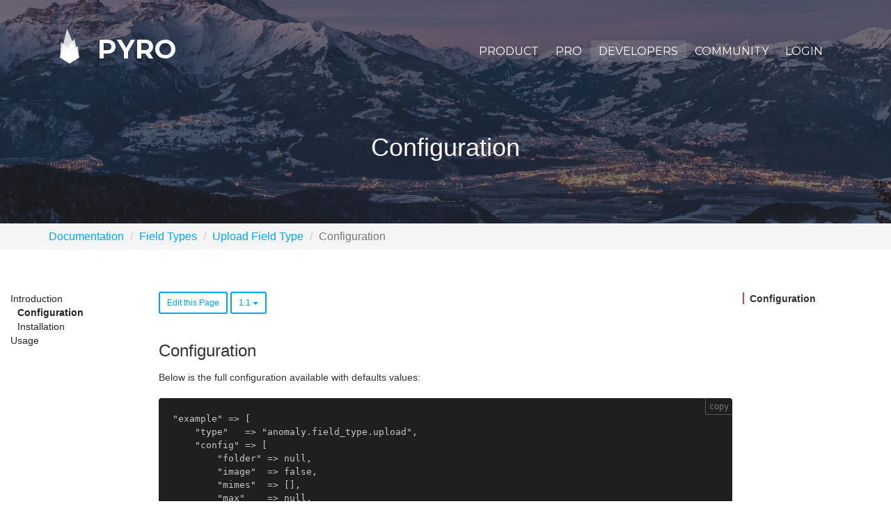

--- FILE ---
content_type: text/html; charset=UTF-8
request_url: https://pyrocms.com/documentation/upload-field-type/1.1/introduction/configuration
body_size: 8716
content:
<!doctype html>

<html>

<head>
            <!-- Locale -->
<meta http-equiv="Content-Language" content="en">

<!-- To the Future! -->
<meta http-equiv="X-UA-Compatible" content="IE=edge,chrome=1">

<!-- Meta Tags -->
<meta charset="utf-8">
<meta name="viewport" content="width=device-width"/>
<meta http-equiv="Content-Type" content="text/html; charset=UTF-8">
<meta name="generator" content="PyroCMS"/>
<meta name="viewport" content="width=device-width, initial-scale=1.0, maximum-scale=1.0">
<meta name="description" content=""/>

<meta name="cf-2fa-verify" content="e29e7df3ece6f33">

<meta property="og:site_name" content="PyroCMS"/>
<meta property="og:image" content="/app/pyrocms/assets/addons/pyrocms/pyrocms/pyrocms-theme/resources/img/banner.png?v=1698592135"/>
<meta property="og:description" content=""/>
<meta property="og:title" content="Configuration"/>
<meta property="og:url" content="https://pyrocms.com/documentation/upload-field-type/1.1/introduction/configuration"/>
<meta property="og:type" content="website"/>

<title>
    PyroCMS
    &#8250;
    Configuration
</title>

<!-- Favicons -->
<link rel="icon" type="image/x-icon" href="/app/pyrocms/assets/addons/pyrocms/pyrocms/pyrocms-theme/resources/img/favicons/48663e170e05e4271e143506cea40f2a.png?v=1698592135"/>
<link rel="icon" type="image/png" href="/app/pyrocms/assets/addons/pyrocms/pyrocms/pyrocms-theme/resources/img/favicons/13d0933a8190b95c3358f2024b0ad97f.png?v=1698592135" sizes="16x16"/>
<link rel="icon" type="image/png" href="/app/pyrocms/assets/addons/pyrocms/pyrocms/pyrocms-theme/resources/img/favicons/48663e170e05e4271e143506cea40f2a.png?v=1698592135" sizes="32x32"/>
<link rel="icon" type="image/png" href="/app/pyrocms/assets/addons/pyrocms/pyrocms/pyrocms-theme/resources/img/favicons/f1ff8dffc147133162d37c9b47e5d7f8.png?v=1698592135" sizes="96x96"/>
<link rel="icon" type="image/png" href="/app/pyrocms/assets/addons/pyrocms/pyrocms/pyrocms-theme/resources/img/favicons/a2ebd1fb969b48ead0d24d6406f5c730.png?v=1698592135" sizes="128x128"/>
<link rel="icon" type="image/png" href="/app/pyrocms/assets/addons/pyrocms/pyrocms/pyrocms-theme/resources/img/favicons/1fd8db1e0c3f7b69ad33d0a2007ef1f4.png?v=1698592135" sizes="196x196"/>
<link rel="apple-touch-icon-precomposed" sizes="57x57" href="/app/pyrocms/assets/addons/pyrocms/pyrocms/pyrocms-theme/resources/img/favicons/d0e6109d57b0d9c34ef6ffb230b9db19.png?v=1698592135"/>
<link rel="apple-touch-icon-precomposed" sizes="60x60" href="/app/pyrocms/assets/addons/pyrocms/pyrocms/pyrocms-theme/resources/img/favicons/605f36ea94aec1eebe441dc906f52eeb.png?v=1698592135"/>
<link rel="apple-touch-icon-precomposed" sizes="72x72" href="/app/pyrocms/assets/addons/pyrocms/pyrocms/pyrocms-theme/resources/img/favicons/a52847c9f4f703530f26b319ede8baa2.png?v=1698592135"/>
<link rel="apple-touch-icon-precomposed" sizes="76x76" href="/app/pyrocms/assets/addons/pyrocms/pyrocms/pyrocms-theme/resources/img/favicons/8fe17e4613118c900697dfb79443aa05.png?v=1698592135"/>
<link rel="apple-touch-icon-precomposed" sizes="114x114" href="/app/pyrocms/assets/addons/pyrocms/pyrocms/pyrocms-theme/resources/img/favicons/33d3e5a27492ae35c1f1b7dc88c40fa7.png?v=1698592135"/>
<link rel="apple-touch-icon-precomposed" sizes="120x120" href="/app/pyrocms/assets/addons/pyrocms/pyrocms/pyrocms-theme/resources/img/favicons/44eb84220317305e65ece4930ca7b01f.png?v=1698592135"/>
<link rel="apple-touch-icon-precomposed" sizes="144x144" href="/app/pyrocms/assets/addons/pyrocms/pyrocms/pyrocms-theme/resources/img/favicons/9325cf6cac3d229fa9800a791920abd6.png?v=1698592135"/>
<link rel="apple-touch-icon-precomposed" sizes="152x152" href="/app/pyrocms/assets/addons/pyrocms/pyrocms/pyrocms-theme/resources/img/favicons/7dfa5e79aa778c1de9617f44eefd0015.png?v=1698592135"/>




<link rel="stylesheet" href="https://maxcdn.bootstrapcdn.com/bootstrap/3.3.7/css/bootstrap.min.css">









<link media="all" type="text/css" rel="stylesheet" href="/app/pyrocms/assets/public/theme.css?v=1698592135">
<script src="/app/pyrocms/assets/public/theme.js?v=1698592135"></script>

<script src="https://maxcdn.bootstrapcdn.com/bootstrap/3.3.7/js/bootstrap.min.js"></script>

<script type="text/javascript">

    const APPLICATION_URL = "https://pyrocms.com/documentation/upload-field-type/1.1/introduction/configuration";
    const APPLICATION_REFERENCE = "pyrocms";
    const APPLICATION_DOMAIN = "";

    const CSRF_TOKEN = "5Eh5oaeT5Xac78DtuYzCHJh3L5zkb9l6o9PW9hHY";
    const APP_DEBUG = "";
    const APP_URL = "http://localhost";
    const REQUEST_ROOT = "https://pyrocms.com";
    const REQUEST_ROOT_PATH = "";
    const TIMEZONE = "America/Chicago";
    const LOCALE = "en";
    
</script>



<script type="text/javascript">
    var _gaq = _gaq || [];
    _gaq.push(['_setAccount', 'UA-40011137-1'], ['_trackPageview']);
    (function () {
        var ga = document.createElement('script');
        ga.type = 'text/javascript';
        ga.async = true;
        ga.src = ('https:' == document.location.protocol ? 'https://ssl' : 'http://www') + '.google-analytics.com/ga.js';
        (document.getElementsByTagName('head')[0] || document.getElementsByTagName('body')[0]).appendChild(ga);
    })();
</script>

<!-- Facebook Pixel Code -->
<script>
    !function (f, b, e, v, n, t, s) {
        if (f.fbq)return;
        n = f.fbq = function () {
            n.callMethod ?
                n.callMethod.apply(n, arguments) : n.queue.push(arguments)
        };
        if (!f._fbq) f._fbq = n;
        n.push = n;
        n.loaded = !0;
        n.version = '2.0';
        n.queue = [];
        t = b.createElement(e);
        t.async = !0;
        t.src = v;
        s = b.getElementsByTagName(e)[0];
        s.parentNode.insertBefore(t, s)
    }(window,
        document, 'script', 'https://connect.facebook.net/en_US/fbevents.js');
    fbq('init', '1464963020194459'); // Insert your pixel ID here.
    fbq('track', 'PageView');
</script>
<noscript><img height="1" width="1" style="display:none"
               src="https://www.facebook.com/tr?id=1464963020194459&ev=PageView&noscript=1"
    /></noscript>
<!-- DO NOT MODIFY -->
<!-- End Facebook Pixel Code -->
    </head>

<body>

    <section id="banner" class="banner"
         style="background-image: url('/app/pyrocms/assets/addons/pyrocms/pyrocms/pyrocms-theme/resources/img/banner/mountains2.jpg?v=1698592135');">

    <header id="header">
    <div class="container">

        <nav class="navbar">
            <div class="container-fluid">

                <div class="navbar-header">
                    <button type="button" class="navbar-toggle collapsed" data-toggle="navigation"
                            data-target="#top-navbar">
                        <i class="fa fa-bars "></i>
                    </button>

                    <a class="navbar-brand" href="/">
                        <?xml version="1.0" encoding="utf-8"?>
<!-- Generator: Adobe Illustrator 16.0.0, SVG Export Plug-In . SVG Version: 6.00 Build 0)  -->
<!DOCTYPE svg PUBLIC "-//W3C//DTD SVG 1.1//EN" "http://www.w3.org/Graphics/SVG/1.1/DTD/svg11.dtd">
<svg version="1.1" id="Layer_1" xmlns="http://www.w3.org/2000/svg" xmlns:xlink="http://www.w3.org/1999/xlink" x="0px" y="0px"
	 width="336.5px" height="612px" viewBox="0 0 336.5 612" style="enable-background:new 0 0 336.5 612;" xml:space="preserve">
<style type="text/css">
<![CDATA[
	.st0{opacity:0.8;}
]]>
</style>
<polygon class="st0" points="336.5,507 168,612 0,506.5 250.7,176.7 "/>
<polygon class="st0" points="336.5,507 168,612 0,506.5 122,0 "/>
<polygon class="st0" points="336.5,507 168,612 0,506.5 17.3,235.3 "/>
<polygon class="st0" points="312,312 336.5,507 168,612 0,506.5 "/>
</svg>
 Pyro
                    </a>
                </div>

                <div class="collapse navbar-collapse" id="top-navbar">
                    
<ul class="nav navbar-nav navbar-right" >
    
    
            <li  class="
        dropdown
        
        
        
        ">

        <a
                href="#"
                target="_self"
                class=" dropdown"
                
                                     data-toggle="dropdown"
                        >
            Product
        </a>

                    
                
                <ul class="dropdown-menu">
                
    
            <li  class="
        
        
        
        
        ">

        <a
                href="https://pyrocms.com/product/features"
                target="_self"
                class=" "
                
                        >
            Features
        </a>

                </li>
            <li  class="
        
        
        
        
        ">

        <a
                href="https://pyrocms.com/product/platform"
                target="_self"
                class=" "
                
                        >
            Platform
        </a>

                </li>
    
                </ul>
                            </li>
            <li  class="
        
        
        
        
        ">

        <a
                href="https://pyrocms.com/pro"
                target="_self"
                class=" "
                
                        >
            Pro
        </a>

                </li>
            <li  class="
        dropdown
        active
        
        
        ">

        <a
                href="#"
                target="_self"
                class=" dropdown"
                
                                     data-toggle="dropdown"
                        >
            Developers
        </a>

                    
                
                <ul class="dropdown-menu">
                
    
            <li  class="
        
        
        selected
        
        ">

        <a
                href="https://pyrocms.com/documentation"
                target="_self"
                class=" "
                
                        >
            Documentation
        </a>

                </li>
            <li  class="
        
        
        
        
        ">

        <a
                href="https://pyrocms.com/help"
                target="_self"
                class=" "
                
                        >
            Guides
        </a>

                </li>
            <li  class="
        
        
        
        
        ">

        <a
                href="https://pyrocms.com/videos"
                target="_self"
                class=" "
                
                        >
            Videos
        </a>

                </li>
            <li  class="
        
        
        
        
        ">

        <a href="https://github.com/pyrocms/pyrocms" target="_blank" class=" ">
            GitHub
        </a>

                </li>
    
                </ul>
                            </li>
            <li  class="
        dropdown
        
        
        
        ">

        <a
                href="#"
                target="_self"
                class=" dropdown"
                
                                     data-toggle="dropdown"
                        >
            Community
        </a>

                    
                
                <ul class="dropdown-menu">
                
    
            <li  class="
        
        
        
        
        ">

        <a
                href="https://pyrocms.com/posts"
                target="_self"
                class=" "
                
                        >
            Blog
        </a>

                </li>
            <li  class="
        
        
        
        
        ">

        <a
                href="https://pyrocms.com/forum"
                target="_self"
                class=" "
                
                        >
            Forum
        </a>

                </li>
            <li  class="
        
        
        
        
        ">

        <a
                href="https://discord.gg/Sh79MvV"
                target="_blank"
                class=" "
                
                        >
            Discord
        </a>

                </li>
            <li  class="
        
        
        
        
        ">

        <a href="https://twitter.com/pyrocms" target="_blank" class=" ">
            Twitter
        </a>

                </li>
            <li  class="
        
        
        
        
        ">

        <a
                href="https://www.facebook.com/pyrocms"
                target="_blank"
                class=" "
                
                        >
            Facebook
        </a>

                </li>
    
                </ul>
                            </li>
            <li  class="
        
        
        
        
        ">

        <a
                href="https://pyrocms.com/login?redirect=https://pyrocms.com/documentation/upload-field-type/1.1/introduction/configuration"
                target="_self"
                class=" "
                
                        >
            Login
        </a>

                </li>
    
</ul>

                </div>

            </div>
        </nav>

    </div>
</header>

    <div class="banner-content">
        <div class="container text-center">
            <h1>Configuration</h1>
        </div>
    </div>

</section>

<div class="breadcrumb-wrapper">
    <div class="container">
            <ol class="breadcrumb">
                                    <li class="breadcrumb-item"><a href="https://pyrocms.com/documentation">Documentation</a></li>
                                                <li class="breadcrumb-item"><a href="https://pyrocms.com/documentation/categories/field-types">Field Types</a></li>
                                                <li class="breadcrumb-item"><a href="https://pyrocms.com/documentation/upload-field-type">Upload Field Type</a></li>
                                                <li class="breadcrumb-item active">Configuration</li>
                        </ol>

    </div>
</div>

<main id="main">

    <section id="navigation">

    <aside class="nav">

        <a href="#" class="close" data-toggle="navigation">X</a>

        <ul class="nav">
                                                <li class="nav-header">
                        Product
                    </li>
                                            <li class="nav-item">
                            <a class="nav-link " target="_self"
                               href="https://pyrocms.com/product/features">
                                Features
                            </a>
                        </li>
                                            <li class="nav-item">
                            <a class="nav-link " target="_self"
                               href="https://pyrocms.com/product/platform">
                                Platform
                            </a>
                        </li>
                                            <li class="nav-item">
                            <a class="nav-link " target="_self"
                               href="https://pyrocms.com/pro">
                                Pyro PRO
                            </a>
                        </li>
                                                                                                                                                                        <li class="nav-header">
                        Developers
                    </li>
                                            <li class="nav-item">
                            <a class="nav-link " target="_self"
                               href="https://pyrocms.com/documentation">
                                Documentation
                            </a>
                        </li>
                                            <li class="nav-item">
                            <a class="nav-link " target="_self"
                               href="https://pyrocms.com/help">
                                Guides
                            </a>
                        </li>
                                            <li class="nav-item">
                            <a class="nav-link " target="_self"
                               href="https://pyrocms.com/videos">
                                Videos
                            </a>
                        </li>
                                            <li class="nav-item">
                            <a class="nav-link " target="_blank"
                               href="https://github.com/pyrocms/pyrocms">
                                GitHub
                            </a>
                        </li>
                                                                                                                                                                        <li class="nav-header">
                        Community
                    </li>
                                            <li class="nav-item">
                            <a class="nav-link " target="_self"
                               href="https://pyrocms.com/posts">
                                Blog
                            </a>
                        </li>
                                            <li class="nav-item">
                            <a class="nav-link " target="_self"
                               href="https://pyrocms.com/forum">
                                Forum
                            </a>
                        </li>
                                            <li class="nav-item">
                            <a class="nav-link " target="_blank"
                               href="https://discord.gg/Sh79MvV">
                                Discord
                            </a>
                        </li>
                                            <li class="nav-item">
                            <a class="nav-link " target="_self"
                               href="https://twitter.com/pyrocms">
                                Twitter
                            </a>
                        </li>
                                            <li class="nav-item">
                            <a class="nav-link " target="_self"
                               href="https://facebook.com/pyrocms">
                                Facebook
                            </a>
                        </li>
                                            <li class="nav-item">
                            <a class="nav-link " target="_self"
                               href="https://pyrocms.com/login?redirect=https://pyrocms.com/documentation/upload-field-type/1.1/introduction/configuration">
                                Login
                            </a>
                        </li>
                                                                                                                                                                                                                                                            </ul>
    </aside>

</section>

    <div id="content">

        <section id="messages" class="container-fluid">

    <!-- Success Messages -->
    
    <!-- Informational Messages -->
    

    <!-- Warning Messages -->
    

    <!-- Error Messages -->
    
</section>

	
    <style type="text/css">
        
        
    </style>

    
    
    
    
    

    <div class="container-fluid">
        <div class="row">

            <div class="col-lg-2">
                <div class="documentation__sidebar documentation__sidebar--left">
                    
<ul class="">
    
    
            <li class="
        dropdown
        active
        
        ">

        <a
                href="https://pyrocms.com/documentation/upload-field-type/1.1/introduction"
                class=""
                target="_self"
                
                                    
                        >
            Introduction
        </a>

                    
                
                <ul class="">
                
    
            <li class="
        
        
        selected
        ">

        <a
                href="https://pyrocms.com/documentation/upload-field-type/1.1/introduction/configuration"
                class=""
                target="_self"
                
                        >
            Configuration
        </a>

                </li>
            <li class="
        
        
        
        ">

        <a
                href="https://pyrocms.com/documentation/upload-field-type/1.1/introduction/installation"
                class=""
                target="_self"
                
                        >
            Installation
        </a>

                </li>
    
                </ul>
                            </li>
            <li class="
        dropdown
        
        
        ">

        <a
                href="https://pyrocms.com/documentation/upload-field-type/1.1/usage"
                class=""
                target="_self"
                
                                    
                        >
            Usage
        </a>

                    
                
                <ul class="">
                
    
            <li class="
        
        
        
        ">

        <a
                href="https://pyrocms.com/documentation/upload-field-type/1.1/usage/setting-values"
                class=""
                target="_self"
                
                        >
            Setting Values
        </a>

                </li>
            <li class="
        
        
        
        ">

        <a
                href="https://pyrocms.com/documentation/upload-field-type/1.1/usage/basic-output"
                class=""
                target="_self"
                
                        >
            Basic Output
        </a>

                </li>
            <li class="
        
        
        
        ">

        <a
                href="https://pyrocms.com/documentation/upload-field-type/1.1/usage/presenter-output"
                class=""
                target="_self"
                
                        >
            Presenter Output
        </a>

                </li>
    
                </ul>
                            </li>
    
</ul>

                </div>
            </div>

            <div class="col-lg-8">
                <div class="documentation__content">

                    <div class="dropdown">
                                                    <a href="https://github.com/anomalylabs/upload-field_type/tree/1.1/docs/en/01.introduction/02.configuration.md" target="_blank"
                               class="btn btn-sm btn-outline btn-info">
                                Edit this Page
                            </a>
                            <button class="btn btn-sm btn-outline btn-info dropdown-toggle" type="button"
                                    data-toggle="dropdown">
                                1.1
                                <span class="caret"></span>
                            </button>
                            <ul class="dropdown-menu">
                                                                    <li>
                                        <a href="https://pyrocms.com/documentation/upload-field-type/1.2/introduction/configuration">
                                            1.2
                                        </a>
                                    </li>
                                                                    <li>
                                        <a href="https://pyrocms.com/documentation/upload-field-type/1.1/introduction/configuration">
                                            1.1
                                        </a>
                                    </li>
                                                            </ul>
                                            </div>

                    <h3>Configuration</h3>
<p>Below is the full configuration available with defaults values:</p>
<pre><code>&quot;example&quot; =&gt; [
    &quot;type&quot;   =&gt; &quot;anomaly.field_type.upload&quot;,
    &quot;config&quot; =&gt; [
        &quot;folder&quot; =&gt; null,
        &quot;image&quot;  =&gt; false,
        &quot;mimes&quot;  =&gt; [],
        &quot;max&quot;    =&gt; null,
    ]
]
</code></pre>
<h6>Configuration</h6>
<table class="table table-bordered table-striped">
<thead>
<tr>
<th>Key</th>
<th>Example</th>
<th>Description</th>
</tr>
</thead>
<tbody>
<tr>
<td>
<p>folder</p>
</td>
<td>
<p><code>&quot;images&quot;</code></p>
</td>
<td>
<p>The slug or ID of the upload folders.</p>
</td>
</tr>
<tr>
<td>
<p>image</p>
</td>
<td>
<p>true</p>
</td>
<td>
<p>Whether to only allow image uploads or not.</p>
</td>
</tr>
<tr>
<td>
<p>mimes</p>
</td>
<td>
<p><code>[&quot;jpg&quot;, &quot;jpeg&quot;, &quot;png&quot;]</code></p>
</td>
<td>
<p>The allowed file types to upload.</p>
</td>
</tr>
<tr>
<td>
<p>max</p>
</td>
<td>
<p>2</p>
</td>
<td>
<p>The max upload size in megabytes. Defaults to folder max which may default to system max if not specified.</p>
</td>
</tr>
</tbody>
</table>

                </div>
            </div>

            <div class="col-lg-2 hidden-md hidden-sm hidden-xs">
                <div class="documentation__sidebar documentation__sidebar--right">
                    <div class="documentation__toc"></div>
                </div>
            </div>

        </div>
    </div>

        

    </div>

</main>

<script type="text/javascript">
    !function(e){function t(o){if(n[o])return n[o].exports;var l=n[o]={i:o,l:!1,exports:{}};return e[o].call(l.exports,l,l.exports,t),l.l=!0,l.exports}var n={};t.m=e,t.c=n,t.d=function(e,n,o){t.o(e,n)||Object.defineProperty(e,n,{configurable:!1,enumerable:!0,get:o})},t.n=function(e){var n=e&&e.__esModule?function(){return e.default}:function(){return e};return t.d(n,"a",n),n},t.o=function(e,t){return Object.prototype.hasOwnProperty.call(e,t)},t.p="",t(t.s=0)}([function(e,t,n){(function(o){var l,r,s;!function(n,o){r=[],l=o(n),void 0!==(s="function"==typeof l?l.apply(t,r):l)&&(e.exports=s)}(void 0!==o?o:this.window||this.global,function(e){"use strict";function t(){for(var e={},t=0;t<arguments.length;t++){var n=arguments[t];for(var o in n)m.call(n,o)&&(e[o]=n[o])}return e}function o(e,t,n){t||(t=250);var o,l;return function(){var r=n||this,s=+new Date,i=arguments;o&&s<o+t?(clearTimeout(l),l=setTimeout(function(){o=s,e.apply(r,i)},t)):(o=s,e.apply(r,i))}}var l,r,s=n(2),i={},c={},a=n(3),u=n(4);if("undefined"!=typeof window){var d,f=!!e.document.querySelector&&!!e.addEventListener,m=Object.prototype.hasOwnProperty;return c.destroy=function(){try{document.querySelector(i.tocSelector).innerHTML=""}catch(e){console.warn("Element not found: "+i.tocSelector)}i.scrollContainer&&document.querySelector(i.scrollContainer)?(document.querySelector(i.scrollContainer).removeEventListener("scroll",this._scrollListener,!1),document.querySelector(i.scrollContainer).removeEventListener("resize",this._scrollListener,!1),l&&document.querySelector(i.scrollContainer).removeEventListener("click",this._clickListener,!1)):(document.removeEventListener("scroll",this._scrollListener,!1),document.removeEventListener("resize",this._scrollListener,!1),l&&document.removeEventListener("click",this._clickListener,!1))},c.init=function(e){if(f&&(i=t(s,e||{}),this.options=i,this.state={},i.scrollSmooth&&(i.duration=i.scrollSmoothDuration,i.offset=i.scrollSmoothOffset,c.scrollSmooth=n(5).initSmoothScrolling(i)),l=a(i),r=u(i),this._buildHtml=l,this._parseContent=r,c.destroy(),null!==(d=r.selectHeadings(i.contentSelector,i.headingSelector)))){var m=r.nestHeadingsArray(d),h=m.nest;l.render(i.tocSelector,h),this._scrollListener=o(function(e){l.updateToc(d);var t=e&&e.target&&e.target.scrollingElement&&0===e.target.scrollingElement.scrollTop;(e&&(0===e.eventPhase||null===e.currentTarget)||t)&&(l.updateToc(d),i.scrollEndCallback&&i.scrollEndCallback(e))},i.throttleTimeout),this._scrollListener(),i.scrollContainer&&document.querySelector(i.scrollContainer)?(document.querySelector(i.scrollContainer).addEventListener("scroll",this._scrollListener,!1),document.querySelector(i.scrollContainer).addEventListener("resize",this._scrollListener,!1)):(document.addEventListener("scroll",this._scrollListener,!1),document.addEventListener("resize",this._scrollListener,!1));var p=null;return this._clickListener=o(function(e){i.scrollSmooth&&l.disableTocAnimation(e),l.updateToc(d),p&&clearTimeout(p),p=setTimeout(function(){l.enableTocAnimation()},i.scrollSmoothDuration)},i.throttleTimeout),i.scrollContainer&&document.querySelector(i.scrollContainer)?document.querySelector(i.scrollContainer).addEventListener("click",this._clickListener,!1):document.addEventListener("click",this._clickListener,!1),this}},c.refresh=function(e){c.destroy(),c.init(e||this.options)},e.tocbot=c,c}})}).call(t,n(1))},function(e,t){var n;n=function(){return this}();try{n=n||Function("return this")()||(0,eval)("this")}catch(e){"object"==typeof window&&(n=window)}e.exports=n},function(e,t){e.exports={tocSelector:".js-toc",contentSelector:".js-toc-content",headingSelector:"h1, h2, h3",ignoreSelector:".js-toc-ignore",hasInnerContainers:!1,linkClass:"toc-link",extraLinkClasses:"",activeLinkClass:"is-active-link",listClass:"toc-list",extraListClasses:"",isCollapsedClass:"is-collapsed",collapsibleClass:"is-collapsible",listItemClass:"toc-list-item",activeListItemClass:"is-active-li",collapseDepth:0,scrollSmooth:!0,scrollSmoothDuration:420,scrollSmoothOffset:0,scrollEndCallback:function(e){},headingsOffset:1,throttleTimeout:50,positionFixedSelector:null,positionFixedClass:"is-position-fixed",fixedSidebarOffset:"auto",includeHtml:!1,onClick:!1,orderedList:!0,scrollContainer:null}},function(e,t){e.exports=function(e){function t(e,n){var r=n.appendChild(o(e));if(e.children.length){var s=l(e.isCollapsed);e.children.forEach(function(e){t(e,s)}),r.appendChild(s)}}function n(e,n){var o=l(!1);n.forEach(function(e){t(e,o)});var r=document.querySelector(e);if(null!==r)return r.firstChild&&r.removeChild(r.firstChild),0===n.length?r:r.appendChild(o)}function o(t){var n=document.createElement("li"),o=document.createElement("a");return e.listItemClass&&n.setAttribute("class",e.listItemClass),e.onClick&&(o.onclick=e.onClick),e.includeHtml&&t.childNodes.length?d.call(t.childNodes,function(e){o.appendChild(e.cloneNode(!0))}):o.textContent=t.textContent,o.setAttribute("href","#"+t.id),o.setAttribute("class",e.linkClass+p+"node-name--"+t.nodeName+p+e.extraLinkClasses),n.appendChild(o),n}function l(t){var n=e.orderedList?"ol":"ul",o=document.createElement(n),l=e.listClass+p+e.extraListClasses;return t&&(l+=p+e.collapsibleClass,l+=p+e.isCollapsedClass),o.setAttribute("class",l),o}function r(){if(e.scrollContainer&&document.querySelector(e.scrollContainer))var t=document.querySelector(e.scrollContainer).scrollTop;else var t=document.documentElement.scrollTop||m.scrollTop;var n=document.querySelector(e.positionFixedSelector);"auto"===e.fixedSidebarOffset&&(e.fixedSidebarOffset=document.querySelector(e.tocSelector).offsetTop),t>e.fixedSidebarOffset?-1===n.className.indexOf(e.positionFixedClass)&&(n.className+=p+e.positionFixedClass):n.className=n.className.split(p+e.positionFixedClass).join("")}function s(t){var n=0;return t!=document.querySelector(e.contentSelector&&null!=t)&&(n=t.offsetTop,e.hasInnerContainers&&(n+=s(t.offsetParent))),n}function i(t){if(e.scrollContainer&&document.querySelector(e.scrollContainer))var n=document.querySelector(e.scrollContainer).scrollTop;else var n=document.documentElement.scrollTop||m.scrollTop;e.positionFixedSelector&&r();var o,l=t;if(h&&null!==document.querySelector(e.tocSelector)&&l.length>0){f.call(l,function(t,r){if(s(t)>n+e.headingsOffset+10){return o=l[0===r?r:r-1],!0}if(r===l.length-1)return o=l[l.length-1],!0});var i=document.querySelector(e.tocSelector).querySelectorAll("."+e.linkClass);d.call(i,function(t){t.className=t.className.split(p+e.activeLinkClass).join("")});var a=document.querySelector(e.tocSelector).querySelectorAll("."+e.listItemClass);d.call(a,function(t){t.className=t.className.split(p+e.activeListItemClass).join("")});var u=document.querySelector(e.tocSelector).querySelector("."+e.linkClass+".node-name--"+o.nodeName+'[href="#'+o.id+'"]');-1===u.className.indexOf(e.activeLinkClass)&&(u.className+=p+e.activeLinkClass);var C=u.parentNode;C&&-1===C.className.indexOf(e.activeListItemClass)&&(C.className+=p+e.activeListItemClass);var v=document.querySelector(e.tocSelector).querySelectorAll("."+e.listClass+"."+e.collapsibleClass);d.call(v,function(t){-1===t.className.indexOf(e.isCollapsedClass)&&(t.className+=p+e.isCollapsedClass)}),u.nextSibling&&-1!==u.nextSibling.className.indexOf(e.isCollapsedClass)&&(u.nextSibling.className=u.nextSibling.className.split(p+e.isCollapsedClass).join("")),c(u.parentNode.parentNode)}}function c(t){return-1!==t.className.indexOf(e.collapsibleClass)&&-1!==t.className.indexOf(e.isCollapsedClass)?(t.className=t.className.split(p+e.isCollapsedClass).join(""),c(t.parentNode.parentNode)):t}function a(t){var n=t.target||t.srcElement;"string"==typeof n.className&&-1!==n.className.indexOf(e.linkClass)&&(h=!1)}function u(){h=!0}var d=[].forEach,f=[].some,m=document.body,h=!0,p=" ";return{enableTocAnimation:u,disableTocAnimation:a,render:n,updateToc:i}}},function(e,t){e.exports=function(e){function t(e){return e[e.length-1]}function n(e){return+e.nodeName.split("H").join("")}function o(t){var o={id:t.id,children:[],nodeName:t.nodeName,headingLevel:n(t),textContent:t.textContent.trim()};return e.includeHtml&&(o.childNodes=t.childNodes),o}function l(l,r){for(var s=o(l),i=n(l),c=r,a=t(c),u=a?a.headingLevel:0,d=i-u;d>0;)a=t(c),a&&void 0!==a.children&&(c=a.children),d--;return i>=e.collapseDepth&&(s.isCollapsed=!0),c.push(s),c}function r(t,n){var o=n;e.ignoreSelector&&(o=n.split(",").map(function(t){return t.trim()+":not("+e.ignoreSelector+")"}));try{return document.querySelector(t).querySelectorAll(o)}catch(e){return console.warn("Element not found: "+t),null}}function s(e){return i.call(e,function(e,t){return l(o(t),e.nest),e},{nest:[]})}var i=[].reduce;return{nestHeadingsArray:s,selectHeadings:r}}},function(e,t){function n(e){function t(e){return"a"===e.tagName.toLowerCase()&&(e.hash.length>0||"#"===e.href.charAt(e.href.length-1))&&(n(e.href)===i||n(e.href)+"#"===i)}function n(e){return e.slice(0,e.lastIndexOf("#"))}function l(e){var t=document.getElementById(e.substring(1));t&&(/^(?:a|select|input|button|textarea)$/i.test(t.tagName)||(t.tabIndex=-1),t.focus())}!function(){document.documentElement.style}();var r=e.duration,s=e.offset,i=location.hash?n(location.href):location.href;!function(){function n(n){!t(n.target)||n.target.className.indexOf("no-smooth-scroll")>-1||"#"===n.target.href.charAt(n.target.href.length-2)&&"!"===n.target.href.charAt(n.target.href.length-1)||-1===n.target.className.indexOf(e.linkClass)||o(n.target.hash,{duration:r,offset:s,callback:function(){l(n.target.hash)}})}document.body.addEventListener("click",n,!1)}()}function o(e,t){function n(e){s=e-r,window.scrollTo(0,c.easing(s,i,u,d)),s<d?requestAnimationFrame(n):o()}function o(){window.scrollTo(0,i+u),"function"==typeof c.callback&&c.callback()}function l(e,t,n,o){return(e/=o/2)<1?n/2*e*e+t:(e--,-n/2*(e*(e-2)-1)+t)}var r,s,i=window.pageYOffset,c={duration:t.duration,offset:t.offset||0,callback:t.callback,easing:t.easing||l},a=document.querySelector('[id="'+decodeURI(e).split("#").join("")+'"]'),u="string"==typeof e?c.offset+(e?a&&a.getBoundingClientRect().top||0:-(document.documentElement.scrollTop||document.body.scrollTop)):e,d="function"==typeof c.duration?c.duration(u):c.duration;requestAnimationFrame(function(e){r=e,n(e)})}t.initSmoothScrolling=n}]);
    (function (window, document) {

    /**
     * Add anchors for deep nesting in documentation.
     * @type {{visible: string, placement: string, truncate: number}}
     */
    anchors.options = {
        placement: 'right',
        visible: 'hover',
        truncate: 64,
        icon: '#'
    };

    anchors.add('.documentation__content h2, .documentation__content h3, .documentation__content h4');


    /**
     * Initialize our TOCs.
     */
    tocbot.init({
        tocSelector: '.documentation__content .documentation__toc',
        contentSelector: '.documentation__content',
        headingSelector: 'h2, h3',
        collapseDepth: 6
    });

    tocbot.init({
        positionFixedSelector: '.documentation__sidebar .documentation__toc',
        tocSelector: '.documentation__sidebar .documentation__toc',
        contentSelector: '.documentation__content',
        headingSelector: 'h2, h3',
        fixedSidebarOffset: 425,
        headingsOffset: -425,
        collapseDepth: 2,
        onClick: function (event) {

            event.stopPropagation();
            event.preventDefault();

            window.scrollTo({
                top: document.getElementById(event.target.hash.substr(1)).offsetTop + 465,
                behavior: 'smooth'
            });
        }
    });

    if (window.location.hash) {
        window.scrollTo({
            top: document.getElementById(window.location.hash.substr(1)).offsetTop,
            behavior: 'smooth'
        });
    }


    /**
     * Setup the code examples
     */
    let examples = Array.prototype.slice.call(
        document.querySelectorAll('pre > code')
    );

    examples.forEach(function (code, index) {

        code.setAttribute('id', 'code-' + (index + 1));

        Prism.highlightElement(code);

        let copy = document.createElement('button');

        copy.textContent = 'copy';
        copy.setAttribute('data-clipboard-target', '#code-' + (index + 1));
        copy.classList.add('copy-to-clipboard');

        code.parentNode.insertBefore(copy, code.nextSibling);

        let clipboard = new ClipboardJS('.copy-to-clipboard');

        clipboard.on('success', function (event) {
            event.trigger.classList.add('copied');
        });
    });

    let tables = Array.prototype.slice.call(
        document.querySelectorAll('.documentation__content table')
    );

    tables.forEach(function (table) {
        table.classList.add('table');
        table.classList.add('table-striped');
        table.classList.add('table-bordered');
    });

})(window, document);

</script>

<footer id="footer">

    <?xml version="1.0" encoding="utf-8"?>
<!-- Generator: Adobe Illustrator 16.0.0, SVG Export Plug-In . SVG Version: 6.00 Build 0)  -->
<!DOCTYPE svg PUBLIC "-//W3C//DTD SVG 1.1//EN" "http://www.w3.org/Graphics/SVG/1.1/DTD/svg11.dtd">
<svg version="1.1" id="Layer_1" xmlns="http://www.w3.org/2000/svg" xmlns:xlink="http://www.w3.org/1999/xlink" x="0px" y="0px"
	 width="336.5px" height="612px" viewBox="0 0 336.5 612" style="enable-background:new 0 0 336.5 612;" xml:space="preserve">
<style type="text/css">
<![CDATA[
	.st0{opacity:0.8;}
]]>
</style>
<polygon class="st0" points="336.5,507 168,612 0,506.5 250.7,176.7 "/>
<polygon class="st0" points="336.5,507 168,612 0,506.5 122,0 "/>
<polygon class="st0" points="336.5,507 168,612 0,506.5 17.3,235.3 "/>
<polygon class="st0" points="312,312 336.5,507 168,612 0,506.5 "/>
</svg>


    <p>
        &copy;2026 PyroCMS, Inc.
        <br>
        All rights reserved.
    </p>

</footer>


<!-- Google Code for Remarketing Tag -->
<script type="text/javascript">
    /* <![CDATA[ */
    var google_conversion_id = 863138545;
    var google_custom_params = window.google_tag_params;
    var google_remarketing_only = true;
    /* ]]> */
</script>
<script type="text/javascript" src="//www.googleadservices.com/pagead/conversion.js">
</script>
<noscript>
    <div style="display:inline;">
        <img height="1" width="1" style="border-style:none;" alt="" src="//googleads.g.doubleclick.net/pagead/viewthroughconversion/863138545/?guid=ON&amp;script=0"/>
    </div>
</noscript>
<!-- End Google Code for Remarketing Tag -->

<script defer src="https://static.cloudflareinsights.com/beacon.min.js/vcd15cbe7772f49c399c6a5babf22c1241717689176015" integrity="sha512-ZpsOmlRQV6y907TI0dKBHq9Md29nnaEIPlkf84rnaERnq6zvWvPUqr2ft8M1aS28oN72PdrCzSjY4U6VaAw1EQ==" data-cf-beacon='{"version":"2024.11.0","token":"0e7eb4a96d40403998cdf4f6d55225a0","r":1,"server_timing":{"name":{"cfCacheStatus":true,"cfEdge":true,"cfExtPri":true,"cfL4":true,"cfOrigin":true,"cfSpeedBrain":true},"location_startswith":null}}' crossorigin="anonymous"></script>
</body>
</html>
